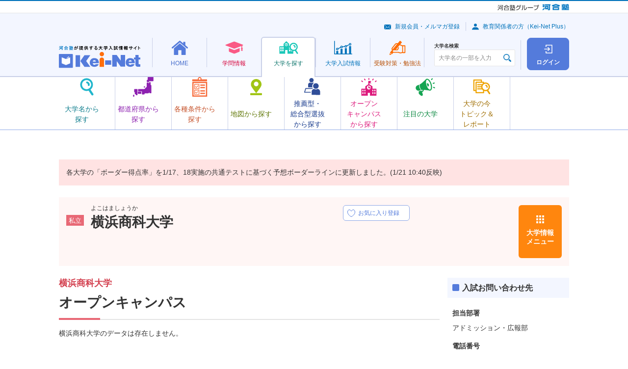

--- FILE ---
content_type: text/html; charset=UTF-8
request_url: https://search.keinet.ne.jp/2321/outline/opencampus
body_size: 47885
content:
<!DOCTYPE html>
<html lang="ja" dir="ltr">
<head>
  <!-- content info -->
<meta charset="utf-8">
<meta name="description" content="横浜商科大学のオープンキャンパス情報をまとめました。">
<meta name="keywords" content="横浜商科大学,Kei-Net,河合塾,資格,難易度,入試科目,入試日程,偏差値,学費,奨学金">
<link rel="canonical" href="//search.keinet.ne.jp/2321/outline/opencampus">
<title>横浜商科大学 | オープンキャンパス | 河合塾Kei-Net大学検索システム</title>
  <meta name="viewport" content="width=device-width">
  <meta name="format-detection" content="telephone=no">
<!-- Shortcut Icon -->
<link rel="shortcut icon" href="/favicon.ico">
<link rel="apple-touch-icon-precomposed" href="/apple-touch-icon-precomposed.png">
<link rel="apple-touch-icon-precomposed" sizes="72x72" href="/apple-touch-icon-72x72-precomposed.png">
<link rel="apple-touch-icon-precomposed" sizes="114x114" href="/apple-touch-icon-114x114-precomposed.png">
<link rel="apple-touch-icon-precomposed" sizes="144x144" href="/apple-touch-icon-144x144-precomposed.png">
<!-- CSS : Common -->
  <link rel="stylesheet" href="/common/js/lib/slick/slick-theme.css">
  <link rel="stylesheet" href="/common/js/lib/slick/slick.css">
  <link rel="stylesheet" href="/common/css/kn-style.css?20250520">
  <link rel="stylesheet" href="/common/css/common.css?20250520">
  <link rel="stylesheet" href="/common/js/lib/swiper/swiper.min.css">
<!-- CSS : Unique --> 

  <link rel="stylesheet" href="/outline/css/kis_style.css">
  <link rel="stylesheet" href="/outline/css/opencampus.css">


<!-- Global site tag (gtag.js) - Google Analytics -->
<script async src="https://www.googletagmanager.com/gtag/js?id=G-8P6R5RY7X6"></script>
</head>
<body>
<script src="/outline/js/opencampus.js"></script>
<script async defer src="https://maps.googleapis.com/maps/api/js?key=AIzaSyCnml2st9IIU68rszUt6Xa8XbcmftXVD6w"  type="text/javascript"></script>
<script>
var campus_data_campus_name = new Array();
	var input_num_data = new Array();
	var campus_data_address = new Array();
	var campus_data_lat = new Array();          //緯度格納用
	var campus_data_lng = new Array();         //経度格納用
 
</script>
  <noscript>
    <div class="kn-box -bg -supplement">
      <dl class="kn-d-list">
        <dt class="title">JavaScriptを有効（オン）にしてください。</dt>
        <dd class="contents">当サイトを正常に表示・機能させるにはブラウザの JavaScript を有効（オン）にしていただく必要がございます。JavaScript を有効にする方法は、お使いのブラウザのヘルプを参照してください。</dd>
      </dl>
    </div>
  </noscript>
  <div class="kn-wrapper">
    <!-- [ group-header ] -->
    <!-- *** DO NOT REMOVE *** -->
    <div class="kn-group-header">
      <p class="logo -group">
        <a href="https://www.kawaijuku.jp/jp/" target="_blank"><img src="/common/images/group/logo_kawaijuku-group_small.gif" alt="河合塾グループ"></a>
        <a href="https://www.kawai-juku.ac.jp/" target="_blank"><img src="/common/images/group/logo_kawaijuku.png" alt="河合塾"></a>
      </p>
    </div>
    <!-- /*** DO NOT REMOVE *** -->
    <!-- [ /group-header ] -->

    <header class="kn-header-2" id="kn-header-2">
      <div class="overlay"></div>
      <div class="upper">
        <p class="logo">
          <a href="https://www.keinet.ne.jp/">
            <picture>
              <source srcset="/common/images/header/logo_header_2.svg" media="(min-width: 768px)" width="166" height="45">
              <source srcset="/common/images/header/logo_header_2.svg" media="(max-width: 767px)" width="110" height="30">
              <img src="/common/images/header/logo_header_2.svg" alt="河合塾が提供する大学入試情報サイト Kei-Net">
            </picture>
          </a>
        </p>
        <div class="upper-buttons">
	          <a class="square-button -login" href="/search_login/login">
            <span class="square-button-icon"></span>
            <span class="square-button-text">ログイン</span>
          </a>
                  <button class="hamburger" id="kn-header-2-hamburger" aria-expanded="false" aria-controls="kn-header-2-drawer" aria-label="メニューの切替">
            <span class="hamburger-upper"></span>
            <span class="hamburger-middle"></span>
            <span class="hamburger-lower"></span>
            <span class="hamburger-text"></span>
          </button>
        </div>
      </div>
      <div class="lower">
	<nav class="nav">
          <ul class="nav-list">
            <li>
              <div class="mega-menu">
                <a class="mega-menu-button -home" href="https://www.keinet.ne.jp/">
                  <span class="mega-menu-button-inner">
                    <span class="mega-menu-icon"></span>
                    <span class="mega-menu-text">HOME</span>
                  </span>
                </a>
                <div class="mega-menu-contents">
                  <div class="mega-menu-container">
                    <div data-kn-header-2-menus-swiper="">
                      <ul class="menus">
                        <li>
                          <a class="menu -home-use" href="https://www.keinet.ne.jp/katsuyo.html">
                            <span class="menu-icon"></span>
                            <span class="menu-text-box">
                              <span class="menu-text">Kei-Net<br class="_hidden-pc">活用法</span>
                            </span>
                          </a>
                        </li>
                        <li>
                          <a class="menu -home-content" href="https://www.keinet.ne.jp/recommend/">
                            <span class="menu-icon"></span>
                            <span class="menu-text-box">
                              <span class="menu-text">オススメ<br>コンテンツ</span>
                            </span>
                          </a>
                        </li>
                        <li>
                          <a class="menu -home-magazine" href="https://www.keinet.ne.jp/eikan/">
                            <span class="menu-icon"></span>
                            <span class="menu-text-box">
                              <span class="menu-text">情報誌<br class="_hidden-sp">「栄冠めざして」</span>
                            </span>
                          </a>
                        </li>
                        <li>
                          <a class="menu -home-video" href="https://www.keinet.ne.jp/sns/">
                            <span class="menu-icon"></span>
                            <span class="menu-text-box">
                              <span class="menu-text">Kei-Netの<br class="_hidden-pc">動画</span>
                            </span>
                          </a>
                        </li>
                      </ul>
                      <div class="swiper-button-prev"></div>
                      <div class="swiper-button-next"></div>
                    </div>
                  </div>
                </div>
              </div>
            </li>
            <li>
              <div class="mega-menu">
                <a class="mega-menu-button -study" href="https://www.keinet.ne.jp/study/">
                  <span class="mega-menu-button-inner">
                    <span class="mega-menu-icon"></span>
                    <span class="mega-menu-text">学問情報</span>
                  </span>
                </a>
                <div class="mega-menu-contents">
                  <div class="mega-menu-container">
                    <div data-kn-header-2-menus-swiper="">
                      <ul class="menus">
                        <li>
                          <a class="menu -study-book" href="https://miraibook.jp/" target="_blank">
                            <span class="menu-icon"></span>
                            <span class="menu-text-box">
                              <span class="menu-text">みらいぶっく</span>
                            </span>
                          </a>
                        </li>
                        <li>
                          <a class="menu -study-living" href="https://www.keinet.ne.jp/study/living/">
                            <span class="menu-icon"></span>
                            <span class="menu-text-box">
                              <span class="menu-text">暮らしの中の学問</span>
                            </span>
                          </a>
                        </li>
                        <li>
                          <a class="menu -study-seminar" href="https://www.keinet.ne.jp/study/seminar/">
                            <span class="menu-icon"></span>
                            <span class="menu-text-box">
                              <span class="menu-text">ゼミ・研究室ナビ</span>
                            </span>
                          </a>
                        </li>
                        <li>
                          <a class="menu -study-event" href="https://www.keinet.ne.jp/study/event/">
                            <span class="menu-icon"></span>
                            <span class="menu-text-box">
                              <span class="menu-text">大学×学問<br>体験イベント</span>
                            </span>
                          </a>
                        </li>
                      </ul>
                      <div class="swiper-button-prev"></div>
                      <div class="swiper-button-next"></div>
                    </div>
                  </div>
                </div>
              </div>
            </li>
            <li>
              <div class="mega-menu">
                <a class="mega-menu-button -search -is-current" href="/">
                  <span class="mega-menu-button-inner">
                    <span class="mega-menu-icon"></span>
                    <span class="mega-menu-text">大学を探す</span>
                  </span>
                </a>
                <div class="mega-menu-contents">
                  <div class="mega-menu-container">
                    <div data-kn-header-2-menus-swiper="">
                      <ul class="menus">
                        <li>
                          <a class="menu -search-name js-modal" href="#modal-search-name">
                            <span class="menu-icon"></span>
                            <span class="menu-text-box">
                              <span class="menu-text">大学名から<br>探す</span>
                            </span>
                          </a>
                        </li>
                        <li>
                          <a class="menu -search-pref" href="/search/prefecture_map">
                            <span class="menu-icon"></span>
                            <span class="menu-text-box">
                              <span class="menu-text">都道府県から探す</span>
                            </span>
                          </a>
                        </li>
                        <li>
                          <a class="menu -search-conditions" href="/search/option">
                            <span class="menu-icon"></span>
                            <span class="menu-text-box">
                              <span class="menu-text">各種条件から探す</span>
                            </span>
                          </a>
                        </li>
                        <li>
                          <a class="menu -search-map" href="/search/map">
                            <span class="menu-icon"></span>
                            <span class="menu-text-box">
                              <span class="menu-text">地図から探す</span>
                            </span>
                          </a>
                        </li>
                        <li>
                          <a class="menu -search-recommend" href="/search/recommend">
                            <span class="menu-icon"></span>
                            <span class="menu-text-box">
                              <span class="menu-text">推薦型・<br>総合型選抜<br>から探す</span>
                            </span>
                          </a>
                        </li>
                        <li>
                          <a class="menu -search-campus" href="/search/open_campus_search">
                            <span class="menu-icon"></span>
                            <span class="menu-text-box">
                              <span class="menu-text">オープン<br>キャンパス<br>から探す</span>
                            </span>
                          </a>
                        </li>
                        <li>
                          <a class="menu -search-attn" href="https://www.keinet.ne.jp/search/focus/">
                            <span class="menu-icon"></span>
                            <span class="menu-text-box">
                              <span class="menu-text">注目の大学</span>
                            </span>
                          </a>
                        </li>
                        <li>
                          <a class="menu -search-report" href="https://www.keinet.ne.jp/search/report/">
                            <span class="menu-icon"></span>
                            <span class="menu-text-box">
                              <span class="menu-text">大学の今<br>トピック＆<br>レポート</span>
                            </span>
                          </a>
                        </li>
                      </ul>
                      <div class="swiper-button-prev"></div>
                      <div class="swiper-button-next"></div>
                    </div>
                  </div>
                </div>
              </div>
            </li>
            <li>
              <div class="mega-menu">
                <a class="mega-menu-button -exam" href="https://www.keinet.ne.jp/exam/">
                  <span class="mega-menu-button-inner">
                    <span class="mega-menu-icon"></span>
                    <span class="mega-menu-text">大学<br class="_hidden-pc">入試情報</span>
                  </span>
                </a>
                <div class="mega-menu-contents">
                  <div class="mega-menu-container">
                    <div data-kn-header-2-menus-swiper="">
                      <ul class="menus">
                        <li>
                          <a class="menu -exam-ranking" href="https://www.keinet.ne.jp/exam/ranking/">
                            <span class="menu-icon"></span>
                            <span class="menu-text-box">
                              <span class="menu-text">入試難易予想ランキング表</span>
                            </span>
                          </a>
                        </li>
                        <li>
                          <a class="menu -exam-system" href="https://www.keinet.ne.jp/exam/judgement/">
                            <span class="menu-icon"></span>
                            <span class="menu-text-box">
                              <span class="menu-text">模試判定<br>システム</span>
                            </span>
                          </a>
                        </li>
                        <li>
                          <a class="menu -exam-special" href="https://www.keinet.ne.jp/center/">
                            <span class="menu-icon"></span>
                            <span class="menu-text-box">
                              <span class="menu-text">共通テスト<br>特集</span>
                            </span>
                          </a>
                        </li>
                        <li>
                          <a class="menu -exam-basic" href="https://www.keinet.ne.jp/exam/basic/">
                            <span class="menu-icon"></span>
                            <span class="menu-text-box">
                              <span class="menu-text">入試の<br>基礎知識</span>
                            </span>
                          </a>
                        </li>
                        <li>
                          <a class="menu -exam-latest" href="https://www.keinet.ne.jp/exam/future/">
                            <span class="menu-icon"></span>
                            <span class="menu-text-box">
                              <span class="menu-text">最新入試情報</span>
                            </span>
                          </a>
                        </li>
                        <li>
                          <a class="menu -exam-history" href="https://www.keinet.ne.jp/exam/past/">
                            <span class="menu-icon"></span>
                            <span class="menu-text-box">
                              <span class="menu-text">過去の<br>入試情報</span>
                            </span>
                          </a>
                        </li>
                        <li>
                          <a class="menu -exam-article" href="https://www.keinet.ne.jp/exam/tips/">
                            <span class="menu-icon"></span>
                            <span class="menu-text-box">
                              <span class="menu-text">お役立ち記事</span>
                            </span>
                          </a>
                        </li>
                      </ul>
                      <div class="swiper-button-prev"></div>
                      <div class="swiper-button-next"></div>
                    </div>
                  </div>
                </div>
              </div>
            </li>
            <li>
              <div class="mega-menu">
                <a class="mega-menu-button -learning" href="https://www.keinet.ne.jp/learning/">
                  <span class="mega-menu-button-inner">
                    <span class="mega-menu-icon"></span>
                    <span class="mega-menu-text">受験対策・<br class="_hidden-pc">勉強法</span>
                  </span>
                </a>
                <div class="mega-menu-contents">
                  <div class="mega-menu-container">
                    <div data-kn-header-2-menus-swiper="">
                      <ul class="menus">
                        <li>
                          <a class="menu -learning-test" href="https://www.keinet.ne.jp/learning/center/">
                            <span class="menu-icon"></span>
                            <span class="menu-text-box">
                              <span class="menu-text">共通テスト<br>対策</span>
                            </span>
                          </a>
                        </li>
                        <li>
                          <a class="menu -learning-university" href="https://www.keinet.ne.jp/learning/univ/">
                            <span class="menu-icon"></span>
                            <span class="menu-text-box">
                              <span class="menu-text">大学別対策</span>
                            </span>
                          </a>
                        </li>
                        <li>
                          <a class="menu -learning-national" href="https://www.keinet.ne.jp/learning/national/">
                            <span class="menu-icon"></span>
                            <span class="menu-text-box">
                              <span class="menu-text">国公立大<br>二次試験対策</span>
                            </span>
                          </a>
                        </li>
                        <li>
                          <a class="menu -learning-essay" href="https://www.keinet.ne.jp/learning/essay/">
                            <span class="menu-icon"></span>
                            <span class="menu-text-box">
                              <span class="menu-text">小論文・<br>総合問題対策</span>
                            </span>
                          </a>
                        </li>
                        <li>
                          <a class="menu -learning-interview" href="https://www.keinet.ne.jp/learning/interview/">
                            <span class="menu-icon"></span>
                            <span class="menu-text-box">
                              <span class="menu-text">面接対策</span>
                            </span>
                          </a>
                        </li>
                        <li>
                          <a class="menu -learning-practical" href="https://www.keinet.ne.jp/learning/practical-skill/">
                            <span class="menu-icon"></span>
                            <span class="menu-text-box">
                              <span class="menu-text">実技対策</span>
                            </span>
                          </a>
                        </li>
                        <li>
                          <a class="menu -learning-mock" href="https://www.keinet.ne.jp/learning/trial/">
                            <span class="menu-icon"></span>
                            <span class="menu-text-box">
                              <span class="menu-text">模試の活用法</span>
                            </span>
                          </a>
                        </li>
                        <li>
                          <a class="menu -learning-choose" href="https://www.keinet.ne.jp/learning/reference/">
                            <span class="menu-icon"></span>
                            <span class="menu-text-box">
                              <span class="menu-text">参考書の<br>選び方</span>
                            </span>
                          </a>
                        </li>
                        <li>
                          <a class="menu -learning-method" href="https://www.keinet.ne.jp/learning/senior/">
                            <span class="menu-icon"></span>
                            <span class="menu-text-box">
                              <span class="menu-text">先輩の勉強法</span>
                            </span>
                          </a>
                        </li>
                      </ul>
                      <div class="swiper-button-prev"></div>
                      <div class="swiper-button-next"></div>
                    </div>
                  </div>
                </div>
              </div>
            </li>
          </ul>
        </nav>      </div>
      <div class="drawer" id="kn-header-2-drawer">
        <div class="search">
          <div class="kn-university-search">
            <label class="search-label" for="university-search">大学名検索</label>
            <div class="input">
              <input type="text" class="kn-textbox ui" id="university-search" name="search" value="" placeholder="大学名の一部を入力" autocomplete="off">
            </div>
          </div>
        </div>
        <div class="sub-menus">
          <ul class="links">
            <li><a class="link -mail" href="https://www.keinet.ne.jp/signup/">新規会員・メルマガ登録</a></li>
            <li><a class="link -avater" href="https://www.keinet.ne.jp/teacher/">教育関係者の方（Kei-Net Plus）</a></li>
          </ul>
	
        </div>
      </div>
    </header>
    <div>
      <aside class="kn-modal-contents">
        <div id="modal-search-name">
          <div class="kn-header-2-modal">
            <h2>大学名から探す</h2>
            <p>大学名の一部を入力し、表示される大学名をクリックすると、詳細情報を確認できるページに移動します。</p>
            <div class="kn-university-search">
              <div class="input">
                <input type="text" class="kn-textbox ui" name="search" value="" placeholder="大学名の一部を入力" autocomplete="off">
              </div>
            </div>
          </div>
        </div>
      </aside>
    </div>
     
      <div class="alert-message-search">
      <div class="c-notice">
        <div class="kn-box -bg -attention">
			<p class="kn-txt">各大学の「ボーダー得点率」を1/17、18実施の共通テストに基づく予想ボーダーラインに更新しました。(1/21 10:40反映)</p>
	        </div>
      </div>
    </div>

    <div class="l-university-detail">
<!-- //個別大学情報共通ヘッダ -->

<div class="l-university-detail__header">
        <div class="c-university-detail-header c-university-detail-header--private">
          <div class="c-university-detail-header__details">
            <div class="c-university-detail-header__head">
              <div class="c-university-detail-header__label">
		<i class="kn-label -bg -pink">私立</i>
              </div>
              <div class="c-university-detail-header__heading">
                <p class="c-university-detail-header__hiragana">よこはましょうか</p>
                <h1 class="c-university-detail-header__title">横浜商科大学</h1>
              </div>
            </div>
            <div class="c-university-detail-header__favorite-button">
              <label class="c-favorite-button" data-micromodal-trigger="login-modal">
                <input type="checkbox" disabled>
                <span class="c-favorite-button__text">
                  <span class="c-favorite-button__text-default">お気に入り登録</span>
                  <span class="c-favorite-button__text-checked">お気に入り登録済</span>
                  <span class="c-favorite-button__text-sp">お気に入り</span>
                </span>
              </label>
            </div>
          </div>
          <ul class="c-university-detail-header__menus">
            <li class="c-university-detail-header__menu-item">
		
		            </li>
            <li class="c-university-detail-header__menu-item">
              <button type="button" data-micromodal-trigger="university-modal" class="c-university-detail-header__menu-button">大学情報<br class="_hidden-sp">メニュー</button>
            </li>
          </ul>
        </div>
      </div>
<!-- 個別大学情報メニュー画面共通-->
      	<div class="modal micromodal-slide" id="university-modal">
	<div class="modal-overlay" tabindex="-1" data-micromodal-close>
	  <div class="modal-container">
		<div class="modal-inner">
		  <button class="modal-close" data-micromodal-close><img src="/common/images/icons/ico_close_02.svg" alt=""></button>
		  <div class="modal-head">
			<div class="kn-grid _jc-sb">
			  <div class="col-6 col-24-sp">
				<a href="/2321" class="kn-btn -back -full"><b>大学トップ</b></a>
			  </div>
			  <div class="col-6 _hidden-sp"> <a href="https://www.shodai.ac.jp/" target="_blank" class="kn-btn -forward -popup -full"><b>大学HP</b></a>	</div>
	</div>
    </div>
    <div class="modal-body">
	<div class="kn-grid">	<div class="col-6 col-24-sp">
	<dl class="kn-accordion kno-accordion-university kno-accordion-university--light-purple js-accordion">
	  <dt class="trigger -active">大学概要</dt>
	  <dd class="target">
		<ul class="c-university-links c-university-links--light-purple"><li class="c-university-links__item">
		<a class="c-university-link c-university-link--overview-faculty" href="/2321/outline/department">学部・学科</a> 
		</li><li class="c-university-links__item">
			<a href="/2321/outline/campus" class="c-university-link c-university-link--overview-campus">キャンパス所在地</a>
			</li> <li class="c-university-links__item">
			<a href="/2321/outline/licential" class="c-university-link c-university-link--overview-acquirable">
			取得可能資格</a>
			</li><li class="c-university-links__item">
			<a href="#" class="c-university-link c-university-link--overview-open is-disabled">
			  オープンキャンパス</a>
			  </li><li class="c-university-links__item">
			<a href="/2321/outline/expense" class="c-university-link c-university-link--overview-school">
			学費</a>
			</li><li class="c-university-links__item">
			<a href="/2321/outline/scholarship" class="c-university-link c-university-link--overview-scholarship">
			奨学金制度</a>
			</li><li class="c-university-links__item">
			<a href="/2321/outline/admission_employment" class="c-university-link c-university-link--overview-enter">
			進学・就職実績</a>
			</li>
	</ul>
	</dd>
  </dl>
</div>	<div class="col-6 col-24-sp">
	<dl class="kn-accordion kno-accordion-university kno-accordion-university--light-purple js-accordion">
	  <dt class="trigger -active">一般選抜</dt>
	  <dd class="target">
		<ul class="c-university-links c-university-links--light-purple">
		 <li class="c-university-links__item">
			<a href="/2321/general/exam_subject" class="c-university-link c-university-link--selection-examination_subjects">
			入試科目</a>
			</li><li class="c-university-links__item">
			<a href="/2321/general/border_rate" class="c-university-link c-university-link--selection-deviation">
			偏差値(ボーダーライン)</a>
			</li><li class="c-university-links__item">
			<a href="#" class="c-university-link c-university-link--selection-examination_change is-disabled">
			入試変更点</a>
			</li><li class="c-university-links__item">
			<a href="/2321/general/schedule" class="c-university-link c-university-link--selection-examination_schedule">
			入試日程・会場</a>
			</li><li class="c-university-links__item">
			<a href="/2321/general/exam_fee" class="c-university-link c-university-link--selection-entrance">
			受験料</a>
            </li><li class="c-university-links__item">
				<a href="/2321/general/exam_result" class="c-university-link c-university-link--selection-examination_result">
				入試結果</a>
				</li>
	</ul>
	</dd>
  </dl>
</div><div class="col-6 col-24-sp">
<dl class="kn-accordion kno-accordion-university kno-accordion-university--light-purple js-accordion">
  <dt class="trigger -active">推薦型・総合型選抜</dt>
  <dd class="target">
	<ul class="c-university-links c-university-links--light-purple"><li class="c-university-links__item ">
			<a href="#" class="c-university-link c-university-link--total-selection-recommendation is-disabled">
			学校推薦型選抜</a>
			</li><li class="c-university-links__item">
			<a href="#" class="c-university-link c-university-link--total-selection-total is-disabled">
			総合型選抜</a>
			</li><li class="c-university-links__item">
			<a href="/2321/recommend/exam_result" class="c-university-link c-university-link--total-selection-result">
			入試結果</a>
			</li>
</ul>
</dd>
</dl>
</div>
</div>
<div class="_ta-c _hidden-pc _mt-15"><a href="https://www.shodai.ac.jp/" target="_blank" class="kn-btn -forward -popup"><b>大学HP</b></a></div>
</div>
<div class="modal-foot">
<div class="_ta-c">
<button type="button" class="kn-btn -decoration kno-modal-close-button" data-micromodal-close>
<img src="/common/images/icons/ico_close_03.svg" alt="">
<b>閉じる</b>
</button>
</div>
</div>
</div>
</div>
</div>
</div>

      <div class="l-university-detail__column">
        <main class="l-university-detail__main" id=main>
		<section>
            <h1 class="kn-ttl -h1 _mr-0 _ml-0 -pink"><b class="subtitle">横浜商科大学</b>オープンキャンパス</h1>
			            <div>
             <p>横浜商科大学のデータは存在しません。</p>
            </div>
                       <!-- end -->
          </section>
		</main>
			<!-- サイド情報 -->
        <aside class="l-university-detail__side">
          <ul class="c-university-detail-sidebar">
<!--共通画面【バナー】-->

<!--共通画面【出願状況一覧】-->

<!--共通画面【入試問い合わせ先】-->
            <li class="c-sidebar__item">
              <dl class="kn-d-list -decoration kno-sidebar-list-contact-to">
                <dt class="title">入試お問い合わせ先</dt>
                <dd class="contents">
                  <ul class="kn-list" data-marker-width="2">
		                    <li>
                      <dl class="kn-d-list">
                        <dt class="title">担当部署</dt>
                        <dd class="contents">
		            アドミッション・広報部				</dd>
                        <dt class="title">電話番号</dt>
                        <dd class="contents"> 045-583-9043 </dd>
                        <dt class="title">所在地</dt>
                        <dd class="contents">横浜市鶴見区東寺尾4-11-1</dd>
                      </dl>
                    </li>
		                  </ul>
	                </dd>
              </dl>
            </li>


<!--共通画面【レコメンド】-->
            <li class="c-sidebar__item">
              <dl class="kn-d-list -decoration kno-sidebar-list-university">
                <dt class="title">一緒に見られた大学</dt>
                <dd class="contents">
                  <ul class="kn-list -rule" data-marker-width="2">
	                    <li>
                      <p class="kn-txt">
                        <i class="kn-label -bg -kn-label -bg -pink">私立</i>
                        <a href="/2307">関東学院大学</a>
                      </p>
                    </li>
	                    <li>
                      <p class="kn-txt">
                        <i class="kn-label -bg -kn-label -bg -pink">私立</i>
                        <a href="/2316">鶴見大学</a>
                      </p>
                    </li>
	                    <li>
                      <p class="kn-txt">
                        <i class="kn-label -bg -kn-label -bg -pink">私立</i>
                        <a href="/2199">亜細亜大学</a>
                      </p>
                    </li>
	                    <li>
                      <p class="kn-txt">
                        <i class="kn-label -bg -kn-label -bg -pink">私立</i>
                        <a href="/2182">帝京平成大学</a>
                      </p>
                    </li>
	                    <li>
                      <p class="kn-txt">
                        <i class="kn-label -bg -kn-label -bg -pink">私立</i>
                        <a href="/2203">桜美林大学</a>
                      </p>
                    </li>
	                  </ul>
                </dd>
              </dl>
            </li>

<!--共通画面【掲示板 Pick up】-->


<!--共通画面【PRバナー】-->
          </ul>
        </aside>
	<!-- /サイド情報 -->
      </div><!-- /.l-university-detail__column -->

<!--フッター注釈 -->
      <div class="l-university-detail__foot">
        <!-- [ contents-foot-supplement ] -->
        <!-- *** DO NOT REMOVE *** -->
        <div class="kn-box -bg -supplement">
          <p class="kn-txt -s">本内容は、河合塾にて調査した情報を掲載しています。入試関連情報は一部予定を含んでいる場合もありますので、必ず大学発行の学生募集要項等でご確認ください。</p>
        </div>
        <!-- /*** DO NOT REMOVE *** -->
        <!-- [ /contents-foot-supplement ] -->
      </div>

    </div><!-- /.l-university-detail -->

<!-- #ぱんくずリスト表示 -->
<nav>      <ul class="kn-breadcrumbs" itemscope itemtype="https://schema.org/BreadcrumbList">        <li class="c-breadcrumbs__item" itemprop="itemListElement" itemscope itemtype="https://schema.org/ListItem">          <a itemprop="item" href="//search.keinet.ne.jp/"><span itemprop="name">大学検索トップ</span></a>          <meta itemprop="position" content="1" />        </li>        <li class="c-breadcrumbs__item" itemprop="itemListElement" itemscope itemtype="https://schema.org/ListItem">          <a itemprop="item" href="//search.keinet.ne.jp/2321"><span itemprop="name">横浜商科大学</span></a>          <meta itemprop="position" content="2" />        </li>        <li class="c-breadcrumbs__item" itemprop="itemListElement" itemscope itemtype="https://schema.org/ListItem">          <span itemprop="name">オープンキャンパス</span>          <meta itemprop="position" content="3" />        </li>      </ul>    </nav>    <!-- [ search-system-footer ] -->
    <!-- *** DO NOT REMOVE *** -->
    <footer>
      <div class="kn-footer">
        <div class="megafooter">
          <div class="_ta-l">
            <a target="_blank" href="https://www.keinet.ne.jp/">
              <img src="/common/images/footer/logo_footer.svg" alt="">
            </a>
          </div>
			<footer>
<div class="kn-footer">
<div class="megafooter">
<div class="functions">
<ul class="kn-grid -middle">
<li class="col-2"><a href="https://www.keinet.ne.jp/" class="kn-txt -l -bold">Kei-Net</a></li>
<li class="col-6"><a href="https://www.keinet.ne.jp/signup/" class="kn-btn -decoration -mailmag -full -s"><img src="https://www.keinet.ne.jp/common/images/ico_btn_mail_blue.png" alt=""><b>新規会員・メルマガ登録</b></a></li>
</ul>
</div><!-- /.functions -->

<div class="sitemap">
<div class="kn-grid">

<div class="col-5">
<dl class="kn-d-list -general">
<dt class="title"><a href="https://www.keinet.ne.jp/">HOME</a></dt>
<dd class="contents">
<ul class="kn-link-list">
<li><a href="https://www.keinet.ne.jp/katsuyo.html">Kei-Net活用法</a></li>
<li><a href="https://www.keinet.ne.jp/recommend/">オススメコンテンツ</a></li>
<li><a href="https://www.keinet.ne.jp/eikan/">情報誌「栄冠めざして」</a></li>
<li><a href="https://www.keinet.ne.jp/sns/">Kei-Netの動画</a></li>
</ul>
</dd>
</dl>
</div><!-- /.col -->

<div class="col-4">
<dl class="kn-d-list -general">
<dt class="title"><a href="https://www.keinet.ne.jp/study/">学問情報</a></dt>
<dd class="contents">
<ul class="kn-link-list">
<li><a href="https://miraibook.jp/" target="_blank" class="kn-link -popup -white">みらいぶっく</a></li>
<li><a href="https://www.keinet.ne.jp/study/living/">暮らしの中の学問</a></li>
<li><a href="https://www.keinet.ne.jp/study/seminar/">ゼミ・研究室ナビ</a></li>
<li><a href="https://www.keinet.ne.jp/study/event/">大学×学問体験イベント</a></li>
</ul>
</dd>
</dl>
</div><!-- /.col -->

<div class="col-5">
<dl class="kn-d-list -general">
<dt class="title"><a href="https://search.keinet.ne.jp/">大学を探す</a></dt>
<dd class="contents">
<ul class="kn-link-list">
<li><a href="https://search.keinet.ne.jp/">大学名から探す</a></li>
<li><a href="https://search.keinet.ne.jp/search/prefecture_map">都道府県から探す</a></li>
<li><a href="https://search.keinet.ne.jp/search/option">各種条件から探す</a></li>
<li><a href="https://search.keinet.ne.jp/search/map">地図から探す</a></li>
<li><a href="https://search.keinet.ne.jp/search/recommend">推薦型・総合型選抜から探す</a></li>
<li><a href="https://search.keinet.ne.jp/search/open_campus_search">オープンキャンパスから探す</a></li>
<li><a href="https://www.keinet.ne.jp/search/focus/">注目の大学</a></li>
<li><a href="https://www.keinet.ne.jp/search/report/">大学の今　トピック＆レポート</a></li>
</ul>
</dd>
</dl>
</div><!-- /.col -->

<div class="col-5">
<dl class="kn-d-list -general">
<dt class="title"><a href="https://www.keinet.ne.jp/exam/">大学入試情報</a></dt>
<dd class="contents">
<ul class="kn-link-list">
<li><a href="https://www.keinet.ne.jp/exam/ranking/">入試難易予想ランキング表</a></li>
<li><a href="https://www.keinet.ne.jp/exam/judgement/">模試判定システム</a></li>
<li><a href="https://www.keinet.ne.jp/center/" target="_blank" class="kn-link -popup -white">共通テスト特集</a></li>
<li><a href="https://www.keinet.ne.jp/exam/basic/">入試の基礎知識</a></li>
<li><a href="https://www.keinet.ne.jp/exam/future/">最新入試情報</a></li>
<li><a href="https://www.keinet.ne.jp/exam/past/">過去の入試情報</a></li>
<li><a href="https://www.keinet.ne.jp/exam/tips/">お役立ち記事</a></li>
</ul>
</dd>
</dl>
</div><!-- /.col -->

<div class="col-5">
<dl class="kn-d-list -general">
<dt class="title"><a href="https://www.keinet.ne.jp/learning/">受験対策・勉強法</a></dt>
<dd class="contents">
<ul class="kn-link-list">
<li><a href="https://www.keinet.ne.jp/learning/center/">共通テスト対策</a></li>
<li><a href="https://www.keinet.ne.jp/learning/univ/">大学別対策</a></li>
<li><a href="https://www.keinet.ne.jp/learning/national/">国公立大二次試験対策</a></li>
<li><a href="https://www.keinet.ne.jp/learning/essay/">小論文・総合問題対策</a></li>
<li><a href="https://www.keinet.ne.jp/learning/interview/">面接対策</a></li>
<li><a href="https://www.keinet.ne.jp/learning/practical-skill/">実技対策</a></li>
<li><a href="https://www.keinet.ne.jp/learning/trial/">模試の活用法</a></li>
<li><a href="https://www.keinet.ne.jp/learning/reference/">参考書の選び方</a></li>
<li><a href="https://www.keinet.ne.jp/learning/senior/">先輩の勉強法</a></li>
</ul>
</dd>
</dl>
</div><!-- /.col -->
</div><!-- /.kn-grid -->
</div><!-- /.sitemap -->

<div class="links">
<ul class="kn-link-list -row -pipe _ta-c _w-grid-24 _w-grid-24-sp _mh-auto">
<li><a href="https://www.keinet.ne.jp/teacher/">教育関係者の方（Kei-Net Plus）</a></li>
<li><a href="https://www.keinet.ne.jp/univ.html">大学生の方へ</a></li>
<li><a href="https://www.keinet.ne.jp/contact/">お問い合わせ</a></li>
<li><a href="https://www.keinet.ne.jp/sitemap.html">サイトマップ</a></li>
<li><a href="https://www.keinet.ne.jp/kankyo.html">ご利用環境</a></li>
<li><a href="https://www.keinet.ne.jp/cookie.html">Cookie／JavaScript／SSLの設定方法</a></li>
<li><a href="https://www.kawaijuku.jp/jp/privacy/" class="kn-link -popup -white" target="_blank">個人情報保護方針</a></li>
</ul>
</div><!-- /.links -->
</div><!-- /.megafooter -->
</div><!-- /.footer -->
</footer>
	
        </div><!-- /.megafooter -->
        <p class="copyright"><small>&copy; Kawaijuku Educational Information Network</small></p>
      </div><!-- /.kn-footer -->
    </footer>

    <!-- [ to-top ] -->
    <!-- *** DO NOT REMOVE *** -->
    <p class="kn-to-top kno-to-top"><a href="#" class="kn-btn -to-top">PAGE TOP</a></p>
    <!-- /*** DO NOT REMOVE *** -->
    <!-- [ /to-top ] -->
    <!-- [ group-footer ] -->
    <!-- *** DO NOT REMOVE *** -->
    <div class="kn-group-footer">
      <div class="kn-grid -cram -middle">
        <div class="col-10 col-24-sp">
          <p class="logo -kw"><a href="https://www.kawai-juku.ac.jp/" target="_blank"><img src="/common/images/group/logo_kawaijuku.png" alt="河合塾"></a></p>
          <p class="logo -group"><a href="https://www.kawaijuku.jp/jp/" target="_blank"><img src="/common/images/group/logo_kawaijuku-group.png" alt="河合塾グループ"></a></p>
        </div><!-- /.col -->
        <div class="col-14 col-24-sp _hidden-sp">
          <dl class="kn-d-list -group-sites">
            <dt class="title">河合塾グループサイトのご案内</dt>
            <dd class="contents">
              <ul class="kn-link-list -row -pipe">
                <li><a href="https://www.kawaijuku.jp/jp/kawaijuku/" target="_blank">河合塾グループについて</a></li>
                <li><a href="https://www.kawaijuku.jp/jp/kawaijuku/education/" target="_blank">事業紹介</a></li>
                <li><a href="https://www.kawaijuku.jp/jp/sr/" target="_blank">社会へ向けた取り組み(SR)</a></li>
                <li><a href="https://www.kawaijuku.jp/jp/recruit/" target="_blank">採用情報</a></li>
                <li><a href="https://www.kawaijuku.jp/jp/inquiry/" target="_blank">お問い合わせ</a></li>
              </ul>
            </dd>
          </dl>
        </div><!-- /.col -->
      </div><!-- /.kn-grid -->
    </div>
    <!-- /*** DO NOT REMOVE *** -->
    <!-- [ /group-footer ] -->


<!--個別大学情報画面共通コンテンツ -->
<form id="favoriteUniv">

    <div class="modal micromodal-slide" id="login-modal">
      <div class="modal-overlay" tabindex="-1" data-micromodal-close>
        <div class="modal-container">
          <div class="modal-inner">
            <button class="modal-close" data-micromodal-close><img src="/common/images/icons/ico_close_02.svg" alt=""></button>
            <div class="modal-body">
              <div class="kn-grid">
                <div class="col-24 _ta-c">
                  <p class="kn-txt -xl -bold">お気に入り機能を利用するにはログインしてください。</p>
                </div>
                <div class="col-24">
                  <div class="kn-grid -center">
                    <div class="col-9 col-24-sp">
                      <a href="https://www.keinet.ne.jp/signup/" target="_blank" class="kn-btn -full -decoration">
                        <img src="/common/images/icons/ico_entry_01.svg" alt="">
                        <b>新規登録</b>
                      </a>
                    </div>
                    <div class="col-9 col-24-sp">
                      <a href="/search_login/login" class="kn-btn -full -decoration -purple">
                        <img src="/common/images/icons/ico_login_01.svg" alt="">
                        <b>ログイン</b>
                      </a>
                    </div>
                  </div>
                </div>
              </div>
            </div>
            <div class="modal-foot">
              <div class="_ta-c">
                <button type="button" class="kn-btn -decoration kno-modal-close-button" data-micromodal-close>
                  <img src="/common/images/icons/ico_close_03.svg" alt="">
                  <b>閉じる</b>
                </button>
              </div>
            </div>
          </div>
        </div>
      </div>
    </div>

</form>

  </div>
  <!-- javascript -->
  <script src="/common/js/lib/jquery/jquery.min.js"></script>
  <script src="/common/js/lib/micromodal/micromodal.min.js"></script>
  <script src="/common/js/lib/swiper/swiper.min.js"></script>

  <script src="/common/js/lib/slick/slick.min.js"></script>
  <script src="/common/js/kn-common.js"></script>
  <script src="/common/js/common.js"></script>
  <script src="/common/js/university-detail/university-detail.js"></script>
  <script src="/outline/js/chart.min.3.7.1.js"></script>
  <script src="/outline/js/kis_common.js"></script>
  <script src="/common/js/sys-common.js"></script>
  <input type="hidden" name="ga_kwq_belong_id" id="ga_kwq_belong_id" value="search_no_login">
<input type="hidden" name="ga_disp_name" id="ga_disp_name" value="オープンキャンパス">
<input type="hidden" name="ga_univ_name" id="ga_univ_name" value="横浜商科大学">

<!--SC vars-->
<script language="JavaScript">
var _sc = _sc || {};
</script>
<!--/SC vars-->

<!--SC code-->
<script type="text/javascript" src="//kjp.oo.kawai-juku.ac.jp/scode/s_code_import.js"></script>



<script src="/common/js/kis_common/ga.js?v=20240416"></script>

	
					


</body>
</html>


--- FILE ---
content_type: text/css
request_url: https://search.keinet.ne.jp/outline/css/kis_style.css
body_size: 2869
content:
.kn-main-container {
  flex-direction: initial;
}

.kn-header .logo {
  display: inline-block;
  width: auto;
  height: 60px;
}

.kn-header {
  height: auto;
  padding: 0 10px;
  background: #e7f1cf;
}

.kn-scroll-title-fix-top {
  position: sticky;
  position: -webkit-sticky;
  top: 0px;
  z-index: 999;
}

.kn-scroll-title-fix-left {
  position: sticky;
  position: -webkit-sticky;
  left: 0;
  z-index: 998;
}

.kn-scroll-title-fix-left:before {
  content: "";
  position: absolute;
  top: -1px;
  left: -1px;
  width: 100%;
  height: 100%;
  border: 1px solid #7e9be2;
}

.kn-scroll-title-fix-topx:before {
  top: -1px;
  content: "";
  position: absolute;
  width: 100%;
  height: 100%;
  border: 1px solid #7e9be2;
}

.kn-tbl-wrapper .kn-scroll-block._kis-pc > .control {
  font-size: 0;
  position: absolute;
  top: 0;
  bottom: 0;
  display: block;
  width: 40px;
  cursor: pointer;
}

.kn-tbl-wrapper .kn-scroll-bloc._kis-pc > .control:after {
  position: absolute;
  top: 0;
  bottom: 0;
  display: block;
  width: 12px;
  height: 12px;
  margin: auto;
  content: "";
  border-width: 0 3px 3px 0;
  border-style: solid;
  border-color: #547bdb;
}

.kn-tbl-wrapper .kn-scroll-block._kis-pc > .control.-prev {
  left: 0;
  display: none;
  background-image: linear-gradient(to left, transparent, rgba(51, 51, 51, 0.25));
}

.kn-tbl-wrapper .kn-scroll-block._kis-pc > .control.-prev:after {
  left: 15px;
  -webkit-transform: rotate(135deg);
  transform: rotate(135deg);
}

.kn-tbl-wrapper .kn-scroll-block._kis-pc,
.kn-tbl-wrapper .kn-scroll-block._kis-pc-300,
.kn-tbl-wrapper .kn-scroll-block._kis-pc-150,
.kn-tbl-wrapper .kn-scroll-block._kis-pc-130,
.kn-tbl-wrapper .kn-scroll-block._kis-pc-99 {
  max-width: 766px;
}

.kn-tbl-wrapper .kn-scroll-block._kis-pc-1col {
  max-width: 1040px;
}

._wm-vrl {
  writing-mode: vertical-rl;
  text-align: left !important;
}

.kn-tbl-wrapper .kn-scroll-block._kis-pc > .control.-next {
  right: 0;
  background-image: linear-gradient(to right, transparent, rgba(51, 51, 51, 0.25));
}

.kn-tbl-wrapper .kn-scroll-block._kis-pc > .control.-next:after {
  right: 15px;
  -webkit-transform: rotate(-45deg);
  transform: rotate(-45deg);
}

.kn-tbl-wrapper ._kis-pc-300 .kn-tbl {
  width: 300%;
}
.kn-tbl-wrapper ._kis-pc .kn-tbl {
  width: 200%;
}

.kn-tbl-wrapper ._kis-pc-150 .kn-tbl {
  width: 150%;
}

.kn-tbl-wrapper ._kis-pc-130 .kn-tbl {
  width: 130%;
}

.kn-tbl-wrapper ._kis-pc-99 .kn-tbl {
  width: 99%;
}

.kn-tbl-wrapper ._kis-pc-result-common .kn-tbl {
  width: 2421px;
}
.kn-tbl-wrapper ._kis-pc-result-ind .kn-tbl {
  width: 2851px;
}

p.ratio {
  float: left;
  width: 110px;
  text-align: center;
  padding-right: 0;
  font-size: 12px !important;
}

p.ratio span {
  display: block;
  text-align: left;
}

p.ratio span.colorTip {
  display: inline-block;
  width: 10px;
  height: 10px;
  overflow: hidden;
  margin-right: 5px;
}

p.ratio .inlinepie_course {
  display: inline-block;
  margin-top: 10px;
  float: right;
}

.colorTip.color01 {
  background: #f9548c;
}
.colorTip.color02 {
  background: #138ec2;
}
.colorTip.color03 {
  background: #bccadb;
}

canvas {
  width: 60px !important;
  height: 60px !important;
  display: inline !important;
  pointer-events: none;
}

.chart {
  text-align: center;
}

#S1221 .kn-panel dt,
#S1221 .kn-panel dd {
  height: 50%;
}

#search_result .kn-modal > .wrapper {
  width: 750px;
}

@media screen and (max-width: 767px) {
  #search_result .kn-modal > .wrapper {
    width: 90%;
  }
}

#search_result .kn-modal > .wrapper > .contents {
  overflow-x: unset;
  overflow-y: unset;
  max-height: none;
}

.over,
.fix-text {
  padding: 10px;
  color: #f00;
  font-weight: bold;
}

.over .notes {
  padding-top: 20px;
}

.over .notes ul li {
  padding-left: 0.7em;
  text-indent: -0.7em;
  padding-top: 5px;
}

.over .notes ul li:before {
  content: "�E";
}

.fix-list {
  overflow-x: hidden;
  overflow-y: auto;
  background: #fff;
  border-top: 1px solid #999;
}
.fix-list p {
  padding: 10px;
}

.fix-list ul li {
  border-bottom: 1px solid #999;
  padding: 10px 10px 10px 32px !important;
  display: table;
  cursor: pointer;
}

.fix-list ul li:after {
  content: ".";
  display: block;
  height: 0;
  clear: both;
  visibility: hidden;
}

.fix-list ul li span {
  width: 70%;
  display: table-cell;
}

.fix-list ul li a {
  display: table-cell;
  width: 75px;
  padding: 10px 5px 10px 0;
  color: #ff6600;
  text-align: right;
  text-decoration: underline;
}

.fix-list ul li.list01 {
  background: url(/img/search/map/list01.gif) no-repeat 5px center;
}

.fix-list ul li.list01.active {
  background: url(/img/search/map/list01.gif) no-repeat 5px center #fded87;
}

.fix-list ul li.list02 {
  background: url(/img/search/map/list02.gif) no-repeat 5px center;
}

.fix-list ul li.list02.active {
  background: url(/img/search/map/list02.gif) no-repeat 5px center #fded87;
}

.fix-list ul li.list03 {
  background: url(/img/search/map/list03.gif) no-repeat 5px center;
}

.fix-list ul li.list03.active {
  background: url(/img/search/map/list03.gif) no-repeat 5px center #fded87;
}

.fix-list ul li.list04 {
  background: url(/img/search/map/list04.gif) no-repeat 5px center;
}

.fix-list ul li.list04.active {
  background: url(/img/search/map/list04.gif) no-repeat 5px center #fded87;
}

.fix-list ul li.list05 {
  background: url(/img/search/map/list05.gif) no-repeat 5px center;
}

.fix-list ul li.list05.active {
  background: url(/img/search/map/list05.gif) no-repeat 5px center #fded87;
}

.fix-list ul li.list06 {
  background: url(/img/search/map/list06.gif) no-repeat 5px center;
}

.fix-list ul li.list06.active {
  background: url(/img/search/map/list06.gif) no-repeat 5px center #fded87;
}

.fix-list ul li.list07 {
  background: url(/img/search/map/list07.gif) no-repeat 5px center;
}

.fix-list ul li.list07.active {
  background: url(/img/search/map/list07.gif) no-repeat 5px center #fded87;
}

.noUi-target {
  border-radius: 4px;
  border: 1px solid #d3d3d3;
  position: relative;
  direction: ltr;
}

.noUi-connect {
  background: #ff9977;
  border-radius: 0;
  border-top-right-radius: 2px;
  border-bottom-right-radius: 2px;
  border-left: 1px solid #ccc;
  box-shadow: inset 0 0 3px rgba(51, 51, 51, 0.45), 0 3px 6px -5px #bbb;
}

._kis-w-px-5 {
  width: 5px !important;
}
._kis-w-px-10 {
  width: 10px !important;
}
._kis-w-px-15 {
  width: 15px !important;
}
._kis-w-px-20 {
  width: 20px !important;
}
._kis-w-px-25 {
  width: 25px !important;
}
._kis-w-px-30 {
  width: 30px !important;
}
._kis-w-px-35 {
  width: 35px !important;
}
._kis-w-px-40 {
  width: 40px !important;
}
._kis-w-px-45 {
  width: 45px !important;
}
._kis-w-px-50 {
  width: 50px !important;
}
._kis-w-px-55 {
  width: 55px !important;
}
._kis-w-px-60 {
  width: 60px !important;
}
._kis-w-px-65 {
  width: 65px !important;
}
._kis-w-px-70 {
  width: 70px !important;
}
._kis-w-px-75 {
  width: 75px !important;
}
._kis-w-px-80 {
  width: 80px !important;
}
._kis-w-px-85 {
  width: 85px !important;
}
._kis-w-px-90 {
  width: 90px !important;
}
._kis-w-px-95 {
  width: 95px !important;
}
._kis-w-px-100 {
  width: 100px !important;
}
._kis-w-px-105 {
  width: 105px !important;
}
._kis-w-px-110 {
  width: 110px !important;
}
._kis-w-px-115 {
  width: 115px !important;
}
._kis-w-px-120 {
  width: 120px !important;
}
._kis-w-px-125 {
  width: 125px !important;
}
._kis-w-px-130 {
  width: 130px !important;
}
._kis-w-px-135 {
  width: 135px !important;
}
._kis-w-px-140 {
  width: 140px !important;
}
._kis-w-px-145 {
  width: 145px !important;
}
._kis-w-px-150 {
  width: 150px !important;
}
._kis-w-px-155 {
  width: 155px !important;
}
._kis-w-px-160 {
  width: 160px !important;
}
._kis-w-px-165 {
  width: 165px !important;
}
._kis-w-px-170 {
  width: 170px !important;
}
._kis-w-px-175 {
  width: 175px !important;
}
._kis-w-px-180 {
  width: 180px !important;
}
._kis-w-px-185 {
  width: 185px !important;
}
._kis-w-px-190 {
  width: 190px !important;
}
._kis-w-px-195 {
  width: 195px !important;
}
._kis-w-px-200 {
  width: 200px !important;
}
._kis-w-px-205 {
  width: 205px !important;
}
._kis-w-px-210 {
  width: 210px !important;
}
._kis-w-px-215 {
  width: 215px !important;
}
._kis-w-px-220 {
  width: 220px !important;
}
._kis-w-px-225 {
  width: 225px !important;
}
._kis-w-px-230 {
  width: 230px !important;
}
._kis-w-px-235 {
  width: 235px !important;
}
._kis-w-px-240 {
  width: 240px !important;
}
._kis-w-px-245 {
  width: 245px !important;
}
._kis-w-px-250 {
  width: 250px !important;
}
._kis-w-px-255 {
  width: 255px !important;
}
._kis-w-px-260 {
  width: 260px !important;
}
._kis-w-px-265 {
  width: 265px !important;
}
._kis-w-px-270 {
  width: 270px !important;
}
._kis-w-px-275 {
  width: 275px !important;
}
._kis-w-px-280 {
  width: 280px !important;
}
._kis-w-px-285 {
  width: 285px !important;
}
._kis-w-px-290 {
  width: 290px !important;
}
._kis-w-px-295 {
  width: 295px !important;
}
._kis-w-px-300 {
  width: 300px !important;
}

._kis-w-px-410 {
  width: 410px !important;
}

@media screen and (max-width: 767px) {
  ._kis-w-px-5-sp {
    width: 5px !important;
  }
  ._kis-w-px-10-sp {
    width: 10px !important;
  }
  ._kis-w-px-15-sp {
    width: 15px !important;
  }
  ._kis-w-px-20-sp {
    width: 20px !important;
  }
  ._kis-w-px-25-sp {
    width: 25px !important;
  }
  ._kis-w-px-30-sp {
    width: 30px !important;
  }
  ._kis-w-px-35-sp {
    width: 35px !important;
  }
  ._kis-w-px-40-sp {
    width: 40px !important;
  }
  ._kis-w-px-45-sp {
    width: 45px !important;
  }
  ._kis-w-px-50-sp {
    width: 50px !important;
  }
  ._kis-w-px-55-sp {
    width: 55px !important;
  }
  ._kis-w-px-60-sp {
    width: 60px !important;
  }
  ._kis-w-px-65-sp {
    width: 65px !important;
  }
  ._kis-w-px-70-sp {
    width: 70px !important;
  }
  ._kis-w-px-75-sp {
    width: 75px !important;
  }
  ._kis-w-px-80-sp {
    width: 80px !important;
  }
  ._kis-w-px-85-sp {
    width: 85px !important;
  }
  ._kis-w-px-90-sp {
    width: 90px !important;
  }
  ._kis-w-px-95-sp {
    width: 95px !important;
  }
  ._kis-w-px-100-sp {
    width: 100px !important;
  }
  ._kis-w-px-105-sp {
    width: 105px !important;
  }
  ._kis-w-px-110-sp {
    width: 110px !important;
  }
  ._kis-w-px-115-sp {
    width: 115px !important;
  }
  ._kis-w-px-120-sp {
    width: 120px !important;
  }
  ._kis-w-px-125-sp {
    width: 125px !important;
  }
  ._kis-w-px-130-sp {
    width: 130px !important;
  }
  ._kis-w-px-135-sp {
    width: 135px !important;
  }
  ._kis-w-px-140-sp {
    width: 140px !important;
  }
  ._kis-w-px-145-sp {
    width: 145px !important;
  }
  ._kis-w-px-150-sp {
    width: 150px !important;
  }
  ._kis-w-px-155-sp {
    width: 155px !important;
  }
  ._kis-w-px-160-sp {
    width: 160px !important;
  }
  ._kis-w-px-165-sp {
    width: 165px !important;
  }
  ._kis-w-px-170-sp {
    width: 170px !important;
  }
  ._kis-w-px-175-sp {
    width: 175px !important;
  }
  ._kis-w-px-180-sp {
    width: 180px !important;
  }
  ._kis-w-px-185-sp {
    width: 185px !important;
  }
  ._kis-w-px-190-sp {
    width: 190px !important;
  }
  ._kis-w-px-195-sp {
    width: 195px !important;
  }
  ._kis-w-px-200-sp {
    width: 200px !important;
  }
  ._kis-w-px-205-sp {
    width: 205px !important;
  }
  ._kis-w-px-210-sp {
    width: 210px !important;
  }
  ._kis-w-px-215-sp {
    width: 215px !important;
  }
  ._kis-w-px-220-sp {
    width: 220px !important;
  }
  ._kis-w-px-225-sp {
    width: 225px !important;
  }
  ._kis-w-px-230-sp {
    width: 230px !important;
  }
  ._kis-w-px-235-sp {
    width: 235px !important;
  }
  ._kis-w-px-240-sp {
    width: 240px !important;
  }
  ._kis-w-px-245-sp {
    width: 245px !important;
  }
  ._kis-w-px-250-sp {
    width: 250px !important;
  }
  ._kis-w-px-255-sp {
    width: 255px !important;
  }
  ._kis-w-px-260-sp {
    width: 260px !important;
  }
  ._kis-w-px-265-sp {
    width: 265px !important;
  }
  ._kis-w-px-270-sp {
    width: 270px !important;
  }
  ._kis-w-px-275-sp {
    width: 275px !important;
  }
  ._kis-w-px-280-sp {
    width: 280px !important;
  }
  ._kis-w-px-285-sp {
    width: 285px !important;
  }
  ._kis-w-px-290-sp {
    width: 290px !important;
  }
  ._kis-w-px-295-sp {
    width: 295px !important;
  }
  ._kis-w-px-300-sp {
    width: 300px !important;
  }
}


--- FILE ---
content_type: text/css
request_url: https://search.keinet.ne.jp/outline/css/opencampus.css
body_size: 546
content:
/*!*****************************************************************************************************************************************************************************************************************************************************************************************************************************************************************************************!*\
  !*** css ./node_modules/css-loader/dist/cjs.js??ruleSet[1].rules[0].use[1]!./node_modules/postcss-loader/dist/cjs.js??ruleSet[1].rules[0].use[2]!./node_modules/sass-loader/dist/cjs.js??ruleSet[1].rules[0].use[3]!./node_modules/sass-resources-loader/lib/loader.js??ruleSet[1].rules[0].use[4]!./node_modules/import-glob-loader/index.js!./src/public/outline/css/opencampus.scss ***!
  \*****************************************************************************************************************************************************************************************************************************************************************************************************************************************************************************************/
.cell-venue {
  display: -webkit-box;
  display: -ms-flexbox;
  display: flex;
}
.cell-venue__name {
  width: calc(100% - 70px);
}
.cell-venue__button {
  width: 70px;
  text-align: right;
}
@media all and (min-width: 768px) {
  /**/
}
@media all and (max-width: 767.9px) {
  /**/
}


--- FILE ---
content_type: application/javascript
request_url: https://search.keinet.ne.jp/outline/js/opencampus.js
body_size: 757
content:
var map;										//マップ初期化
var latlng_list = new Array();					//緯度経度格納用




function google_click(i){
	
    var map_center = new google.maps.LatLng(campus_data_lat[i],campus_data_lng[i]);
	
			var mapOptions = {
			          center: map_center,
			          zoom: 17,
			          mapTypeId: google.maps.MapTypeId.ROADMAP
			};
	 window.open("https://maps.google.co.jp/maps?q="+campus_data_lat[i]+","+campus_data_lng[i]+"&hl=ja&z="+mapOptions['zoom']+"&center="+mapOptions['center']+"&maptype="+mapOptions['mapTypeId']);
    
}




--- FILE ---
content_type: image/svg+xml
request_url: https://search.keinet.ne.jp/common/images/header/ico_nav_study.svg
body_size: 772
content:
<svg width="37" height="26" viewBox="0 0 37 26" fill="none" xmlns="http://www.w3.org/2000/svg">
<path d="M16.9925 24.9975C17.9625 25.3875 19.0425 25.3875 20.0125 24.9975L28.3825 21.6875C29.0525 21.4275 29.4825 20.7875 29.4825 20.0675V13.9275L20.4525 17.3575C19.8225 17.5975 19.1625 17.7175 18.5025 17.7175C17.8425 17.7175 17.1725 17.5975 16.5525 17.3575L7.52246 13.9275V20.0675C7.52246 20.7875 7.96246 21.4275 8.62246 21.6875L16.9925 24.9975Z" fill="#FA5A85"/>
<path d="M35.7225 18.5775L34.8425 16.6875C35.4025 16.3775 35.7825 15.7875 35.7825 15.1075C35.7825 14.4275 35.3925 13.8175 34.8225 13.5075V9.11746L35.9725 8.67746C36.6825 8.40746 36.6825 7.39746 35.9725 7.12746L19.6625 0.927461C18.9125 0.637461 18.0825 0.637461 17.3325 0.927461L1.0325 7.12746C0.3225 7.39746 0.3225 8.40746 1.0325 8.67746L17.3325 14.8775C18.0825 15.1575 18.9125 15.1575 19.6625 14.8775L33.1025 9.76746V13.5075C32.5325 13.8175 32.1425 14.4075 32.1425 15.1075C32.1425 15.8075 32.5225 16.3775 33.0825 16.6875L32.2025 18.5775C32.0125 18.9775 32.3125 19.4375 32.7525 19.4375H35.1825C35.6225 19.4375 35.9225 18.9775 35.7325 18.5775H35.7225Z" fill="#FA5A85"/>
</svg>
